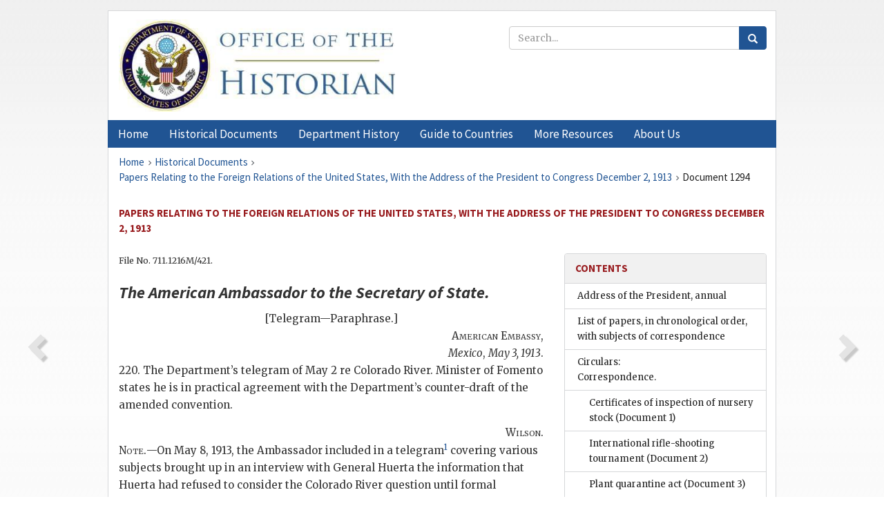

--- FILE ---
content_type: text/html;charset=utf-8
request_url: https://history.state.gov/historicaldocuments/frus1913/d1294
body_size: 19017
content:
<!DOCTYPE html>
<html data-template="pages:app-root" lang="en" data-app=""><head><meta name="viewport" content="width=device-width, initial-scale=1.0"><meta name="description" content="history.state.gov 3.0 shell"><link href="/resources/images/favicon.ico" rel="shortcut icon"><script src="">(function(w,d,s,l,i){w[l]=w[l]||[];w[l].push({'gtm.start':
        new Date().getTime(),event:'gtm.js'});var f=d.getElementsByTagName(s)[0],
        j=d.createElement(s),dl=l!='dataLayer'?'&l='+l:'';j.async=true;j.src=
        'https://www.googletagmanager.com/gtm.js?id='+i+dl;f.parentNode.insertBefore(j,f);
        })(window,document,'script','dataLayer','GTM-WBD65RCC');</script><link href="/resources/css/all.css" rel="stylesheet" type="text/css"><title>Historical Documents - Office of the Historian</title></head><body id="body">
        <!-- Google Tag Manager (noscript) -->
        <noscript><iframe src="https://www.googletagmanager.com/ns.html?id=GTM-WBD65RCC" height="0" width="0" style="display:none;visibility:hidden"></iframe></noscript>
        <!-- End Google Tag Manager (noscript) -->
        <header class="hsg-header">
            <section class="hsg-grid hsg-header-inner">
                <div class="container hsg-header-content">
                    <div class="row">
                        <div class="col-sm-7">
                            <a href="/">
                                <img src="/resources/images/Office-of-the-Historian-logo_500x168.jpg" class="img-responsive" width="400" alt="Office of the Historian">
                            </a>
                        </div>
                        <div class="col-sm-5">
                            
                                <div class="banner__search">
                                    <div class="searchbox">
                                        <form action="/search" method="get" class="main-form" id="navigationSearchForm">
                                            <p class="form-group">
                                                <!-- Search: -->
                                                <input type="text" size="15" name="q" placeholder="Search..." class="form-control" id="search-box">
                                                <button type="submit" class="hsg-link-button search-button btn">
                                                    <i class="hsg-search-button-icon"></i>
                                                </button>
                                            </p>
                                        </form>
                                    </div>
                                </div>
                            
                        </div>
                    </div>
                </div>
            </section>
        </header>

        <nav role="navigation" class="hsg-nav navbar navbar-default">
            <div class="container hsg-nav-content">
                <div class="navbar-header">
                    <button type="button" class="navbar-toggle collapsed" data-toggle="collapse" data-target="#navbar-collapse-1" aria-expanded="false">
                        <span class="sr-only">Menu</span>
                        <i class="fa fa-bars"></i>
                        <span class="toggle-text">Menu</span>
                    </button>
                    <!--<a data-template="config:app-title" class="navbar-brand" href="./index.html">App Title</a>-->
                </div>
                <div class="navbar-collapse collapse" id="navbar-collapse-1">
                    <ul class="nav navbar-nav">
                        <li class="dropdown">
                            <a href="/" shape="rect">
                                <span>Home</span>
                            </a>
                        </li>
                        <li class="dropdown">
                            <a href="/historicaldocuments" class="dropdown-toggle" data-toggle="dropdown" role="button" aria-haspopup="true" aria-expanded="false">
                                <span>Historical Documents</span>
                            </a>
                            <ul class="dropdown-menu">
                                <li>
                                    <a href="/historicaldocuments">
                                        <em>Foreign Relations of the United States</em>
                                    </a>
                                </li>
                                <li>
                                    <a href="/historicaldocuments/about-frus">About the
                                            <em>Foreign Relations</em> Series</a>
                                </li>
                                <li>
                                    <a href="/historicaldocuments/status-of-the-series">Status
                                        of the <em>Foreign Relations</em> Series</a>
                                </li>
                                <li>
                                    <a href="/historicaldocuments/frus-history">History of the
                                            <em>Foreign Relations</em> Series</a>
                                </li>
                                <li>
                                    <a href="/historicaldocuments/ebooks">Ebooks Initiative</a>
                                </li>
                                <li>
                                    <a href="/historicaldocuments/quarterly-releases">Quarterly
                                        Releases</a>
                                </li>
                            </ul>
                        </li>
                        <li id="index_nav" class="dropdown">
                            <a href="/departmenthistory" class="dropdown-toggle" data-toggle="dropdown" role="button" aria-haspopup="true" aria-expanded="false">
                                <span>Department History</span>
                            </a>
                            <ul class="dropdown-menu">
                                <li>
                                    <a href="/departmenthistory">Overview</a>
                                </li>
                                <!--
                                <li>
                                    <a href="$app/departmenthistory/timeline">Administrative
                                        Timeline</a>
                                </li>
                                -->
                                <li>
                                    <a href="/departmenthistory/people/secretaries">Biographies
                                        of the Secretaries of State</a>
                                </li>
                                <li>
                                    <a href="/departmenthistory/people/principals-chiefs">Principal Officers and Chiefs of Mission</a>
                                </li>
                                <li>
                                    <a href="/departmenthistory/travels/secretary">Travels of
                                        the Secretary of State</a>
                                </li>
                                <li>
                                    <a href="/departmenthistory/travels/president">Travels of
                                        the President</a>
                                </li>
                                <li>
                                    <a href="/departmenthistory/visits">Visits by Foreign Heads
                                        of State</a>
                                </li>
                                <li>
                                    <a href="/departmenthistory/wwi">World War I and the
                                        Department</a>
                                </li>
                                <li>
                                    <a href="/departmenthistory/buildings">Buildings of the
                                        Department of State</a>
                                </li>
                                <li>
                                    <a href="/departmenthistory/diplomatic-couriers">U.S.
                                        Diplomatic Couriers</a>
                                </li>
                            </ul>
                        </li>
                        <li id="countries_nav" class="dropdown">
                            <a href="/countries" class="dropdown-toggle" data-toggle="dropdown" role="button" aria-haspopup="true" aria-expanded="false">
                                <span>Guide to Countries</span>
                            </a>
                            <ul class="dropdown-menu">
                                <li>
                                    <a href="/countries">Guide to Country Recognition and
                                        Relations</a>
                                </li>
                                <li>
                                    <a href="/countries/archives">World Wide Diplomatic Archives
                                        Index</a>
                                </li>
                            </ul>
                        </li>
                        <li id="resources_nav" class="dropdown">
                            <a href="" class="dropdown-toggle" data-toggle="dropdown" role="button" aria-haspopup="true" aria-expanded="false">
                                <span>More Resources</span>
                            </a>
                            <ul class="dropdown-menu">
                                <li>
                                    <a href="/tags">Browse Resources by Subject Tag</a>
                                </li>
                                <li>
                                    <a href="/conferences">Conferences</a>
                                </li>
                                <li>
                                    <a href="/about/contact-us">Contact Us</a>
                                </li>
                                <li>
                                    <a href="/developer">Developer Resources &amp; APIs</a>
                                </li>
                                <li>
                                    <a href="/education">Educational Resources</a>
                                </li>
                                <li>
                                    <a href="/about/faq">Frequently Asked Questions</a>
                                </li>
                                <li>
                                    <a href="/milestones">Key Milestones</a>
                                </li>
                                <li>
                                    <a href="/open">Open Government Initiative</a>
                                </li>
                                <li>
                                    <a href="/departmenthistory/short-history">A Short History
                                        of the Department</a>
                                </li>
                            </ul>
                        </li>
                        <li class="dropdown">
                            <a href="/about" shape="rect">
                                <span>About Us</span>
                            </a>
                        </li>
                    </ul>
                </div>
            </div>
        </nav>

        <div class="hsg-main">
            <section class="hsg-grid hsg-main-inner">
                <div class="container hsg-main-content">
                    <main id="content">
        <div>
            <div class="row">
                <nav class="hsg-breadcrumb hsg-breadcrumb--wrap" aria-label="breadcrumbs"><ol vocab="http://schema.org/" typeof="BreadcrumbList" class="hsg-breadcrumb__list"><li class="hsg-breadcrumb__list-item" property="itemListElement" typeof="ListItem"><a href="/" class="hsg-breadcrumb__link" property="item" typeof="WebPage"><span property="name">Home</span></a></li><li class="hsg-breadcrumb__list-item" property="itemListElement" typeof="ListItem"><a href="/historicaldocuments" class="hsg-breadcrumb__link" property="item" typeof="WebPage"><span property="name">Historical Documents</span></a></li><li class="hsg-breadcrumb__list-item" property="itemListElement" typeof="ListItem"><a href="/historicaldocuments/frus1913" class="hsg-breadcrumb__link" property="item" typeof="WebPage"><span property="name">Papers Relating to the Foreign Relations of the United States, With the Address of the President to Congress December 2, 1913</span></a></li><li class="hsg-breadcrumb__list-item" property="itemListElement" typeof="ListItem"><a href="/historicaldocuments/frus1913/d1294" class="hsg-breadcrumb__link" property="item" typeof="WebPage" aria-current="page"><span property="name">Document 1294</span></a></li></ol></nav>
            </div>
            <div class="row">
                <div class="hsg-navigation-wrapper">
                    <h2 class="hsg-navigation-title" id="navigation-title">Papers Relating to the Foreign Relations of the United
                    States, With the Address of the President to Congress December 2, 1913</h2>
                </div>
            </div>
            <div class="row">
                <a data-doc="frus1913.xml" data-root="1.7.4.84.38.52" data-current="1.7.4.84.38.56" class="page-nav nav-prev" data-template="pages:navigation-link" data-template-direction="previous" href="/historicaldocuments/frus1913/d1293">
                    <i class="glyphicon glyphicon-chevron-left"></i>
                </a>
                <a data-doc="frus1913.xml" data-root="1.7.4.84.40" data-current="1.7.4.84.38.56" class="page-nav nav-next" data-template="pages:navigation-link" data-template-direction="next" href="/historicaldocuments/frus1913/ch89">
                    <i class="glyphicon glyphicon-chevron-right"></i>
                </a>
                <div class="hsg-width-main">
                    <div id="content-inner">
                        <div id="content-container">
                            <div class="content"><style type="text/css">.document_center {
   display: block; text-align: center;
}

 .document_right {
   display: inline; float: right;
}

</style><div class="tei-div3" id="d1294">
                        <p class="tei-note2 inline">File No. 711.1216M/421.</p>
                        <h3 class="tei-head7">
                            <span class="tei-hi2 font-italic italic">The <span class="tei-gloss">American Ambassador</span> to
                                the <span class="tei-gloss">Secretary of State</span>.</span>
                        </h3>
                        <div class="tei-opener">
                            <span class="tei-seg document_center">[Telegram—Paraphrase.]</span>
                        </div>
                        <div class="tei-opener">
                            <div class="tei-dateline">
                                <span class="tei-placeName">
                                    <span class="tei-hi3 font-smallcaps smallcaps">American Embassy</span>, <br class="tei-lb">
                                    <span class="tei-hi2 font-italic italic">Mexico</span></span>, <span class="tei-date">
                                    <span class="tei-hi2 font-italic italic">May 3, 1913</span></span>.</div>
                        </div>
                        <p class="tei-p3">220. The Department’s telegram of May 2 re Colorado River. Minister of
                            Fomento states he is in practical agreement with the Department’s
                            counter-draft of the amended convention.</p>
                        <div class="tei-closer">
                            <div class="tei-signed1">
                                <span class="tei-hi3 font-smallcaps smallcaps">Wilson</span>.</div>
                        </div>
                        <div class="tei-postscript">
                            <p class="tei-p3">
                                <span class="tei-hi3 font-smallcaps smallcaps">Note.</span>—On May 8, 1913, the Ambassador
                                included in a telegram<span id="fnref:1.7.4.84.38.56.20.2.4"><a href="#fn:1.7.4.84.38.56.20.2.4" class="note" rel="footnote">1</a></span> covering various
                                subjects brought up in an interview with General Huerta the
                                information that Huerta had refused to consider the Colorado River
                                question until formal recognition of his administration by the
                                United States. No further action appears to have been taken during
                                1913.</p>
                        </div>
                    </div><div class="footnotes"><ol><li class="footnote" id="fn:1.7.4.84.38.56.20.2.4" value="1"><span class="fn-content">This telegram is
                                    printed under Political Affairs.</span><a href="#fnref:1.7.4.84.38.56.20.2.4" class="fn-back">↩</a></li></ol></div></div>
                        </div>
                    </div>
                </div>
                <div class="hsg-width-sidebar"><aside class="hsg-aside--static">
                    
                    <div id="media-download"></div>

                    <div class="hsg-panel hsg-toc">
   <div class="hsg-panel-heading hsg-toc__header">
      <h4 class="hsg-sidebar-title">Contents</h4>
   </div>
   <nav aria-label="Side navigation">
      <ul class="hsg-toc__chapters">
         <li class="hsg-toc__chapters__item">
            <a data-template="toc:highlight-current" class="" href="/historicaldocuments/frus1913/address-of-the-president">Address of the President, annual</a>
         </li>
         <li class="hsg-toc__chapters__item">
            <a data-template="toc:highlight-current" class="" href="/historicaldocuments/frus1913/papers">List of papers, in chronological order, with subjects of correspondence</a>
         </li>
         <li class="hsg-toc__chapters__item js-accordion">
            <a data-template="toc:highlight-current" class="" href="/historicaldocuments/frus1913/comp1">Circulars: <br> Correspondence.</a>
            <ul class="hsg-toc__chapters__nested">
               <li class="hsg-toc__chapters__item">
                  <a data-template="toc:highlight-current" class="" href="/historicaldocuments/frus1913/ch1">Certificates of inspection of nursery stock<span> (Document 1)</span>
                  </a>
               </li>
               <li class="hsg-toc__chapters__item">
                  <a data-template="toc:highlight-current" class="" href="/historicaldocuments/frus1913/ch2">International rifle-shooting tournament<span> (Document 2)</span>
                  </a>
               </li>
               <li class="hsg-toc__chapters__item">
                  <a data-template="toc:highlight-current" class="" href="/historicaldocuments/frus1913/ch3">Plant quarantine act<span> (Document 3)</span>
                  </a>
               </li>
               <li class="hsg-toc__chapters__item">
                  <a data-template="toc:highlight-current" class="" href="/historicaldocuments/frus1913/ch4">Expatriation of naturalized citizens<span> (Document 4)</span>
                  </a>
               </li>
               <li class="hsg-toc__chapters__item">
                  <a data-template="toc:highlight-current" class="" href="/historicaldocuments/frus1913/ch5">Speech of Senator Elihu Root in the Senate, January 16, 1913, repudiating
                        sentiments attributed to him in relation to Latin America<span> (Documents 5–6)</span>
                  </a>
               </li>
               <li class="hsg-toc__chapters__item">
                  <a data-template="toc:highlight-current" class="" href="/historicaldocuments/frus1913/ch6">Declaration of policy with regard to Latin America<span> (Document 7)</span>
                  </a>
               </li>
               <li class="hsg-toc__chapters__item">
                  <a data-template="toc:highlight-current" class="" href="/historicaldocuments/frus1913/ch7">Peace plan of the President<span> (Documents 8–12)</span>
                  </a>
               </li>
               <li class="hsg-toc__chapters__item">
                  <a data-template="toc:highlight-current" class="" href="/historicaldocuments/frus1913/ch8">Prohibition of importation of aigrettes, egret plumes, etc<span> (Document 13)</span>
                  </a>
               </li>
               <li class="hsg-toc__chapters__item">
                  <a data-template="toc:highlight-current" class="" href="/historicaldocuments/frus1913/ch9">Invitation to the Panama-Pacific International Exposition to be held at
                        San Francsco in 1915<span> (Documents 14–15)</span>
                  </a>
               </li>
            </ul>
         </li>
         <li class="hsg-toc__chapters__item js-accordion">
            <a data-template="toc:highlight-current" class="" href="/historicaldocuments/frus1913/comp2">Argentina:</a>
            <ul class="hsg-toc__chapters__nested">
               <li class="hsg-toc__chapters__item">
                  <a data-template="toc:highlight-current" class="" href="/historicaldocuments/frus1913/ch10">Presentation of a statue of George Washington to Argentina by American
                        citizens resident there
                    <span> (Documents 16–21)</span>
                  </a>
               </li>
            </ul>
         </li>
         <li class="hsg-toc__chapters__item js-accordion">
            <a data-template="toc:highlight-current" class="" href="/historicaldocuments/frus1913/comp3">Austria-Hungary:</a>
            <ul class="hsg-toc__chapters__nested">
               <li class="hsg-toc__chapters__item">
                  <a data-template="toc:highlight-current" class="" href="/historicaldocuments/frus1913/ch11">Naturalization convention of 1871 violated by the arrest and imprisonment
                        in Austria-Hungary of naturalized American citizens on the charge of evasion
                        of military service<span> (Documents 22–25)</span>
                  </a>
               </li>
            </ul>
         </li>
         <li class="hsg-toc__chapters__item js-accordion">
            <a data-template="toc:highlight-current" class="" href="/historicaldocuments/frus1913/comp4">Brazil:</a>
            <ul class="hsg-toc__chapters__nested">
               <li class="hsg-toc__chapters__item">
                  <a data-template="toc:highlight-current" class="" href="/historicaldocuments/frus1913/ch12">Message of the President, Marshal Hermes R. da Fonseca, to the
                        Congress<span> (Document 26)</span>
                  </a>
               </li>
               <li class="hsg-toc__chapters__item">
                  <a data-template="toc:highlight-current" class="" href="/historicaldocuments/frus1913/ch13">Extradition treaty of 1897 and protocols of 1898 and 1903 between the
                        United States and Brazil, terminated by Brazil, July
                        23, 1913<span> (Documents 27–32)</span>
                  </a>
               </li>
               <li class="hsg-toc__chapters__item">
                  <a data-template="toc:highlight-current" class="" href="/historicaldocuments/frus1913/ch14">Proposal by Brazil of a special agreement with the United States
                        regulating the prosecution of counterfeiters when not subject to
                        extradition<span> (Documents 33–34)</span>
                  </a>
               </li>
               <li class="hsg-toc__chapters__item">
                  <a data-template="toc:highlight-current" class="" href="/historicaldocuments/frus1913/ch15">Valorization of coffee<span> (Documents 35–58)</span>
                  </a>
               </li>
               <li class="hsg-toc__chapters__item">
                  <a data-template="toc:highlight-current" class="" href="/historicaldocuments/frus1913/ch16">Visit of the Minister for Foreign Affairs of Brazil, Doctor Lauro S.
                        Müller, to the United States
                    <span> (Documents 59–70)</span>
                  </a>
               </li>
            </ul>
         </li>
         <li class="hsg-toc__chapters__item js-accordion">
            <a data-template="toc:highlight-current" class="" href="/historicaldocuments/frus1913/comp5">Bulgaria:</a>
            <ul class="hsg-toc__chapters__nested">
               <li class="hsg-toc__chapters__item">
                  <a data-template="toc:highlight-current" class="" href="/historicaldocuments/frus1913/ch17">Judicial process issued in Bulgaria for service in the United
                        States<span> (Documents 71–72)</span>
                  </a>
               </li>
               <li class="hsg-toc__chapters__item">
                  <a data-template="toc:highlight-current" class="" href="/historicaldocuments/frus1913/ch18">Extraterritorial rights and most-favored-nation treatment of the United
                        States in Bulgaria<span> (Documents 73–75)</span>
                  </a>
               </li>
               <li class="hsg-toc__chapters__item">
                  <a data-template="toc:highlight-current" class="" href="/historicaldocuments/frus1913/ch19">War with Turkey.</a>
               </li>
               <li class="hsg-toc__chapters__item">
                  <a data-template="toc:highlight-current" class="" href="/historicaldocuments/frus1913/ch20">War between Bulgaria and Greece, Servia, Montenegro and Roumania<span> (Document 76)</span>
                  </a>
               </li>
            </ul>
         </li>
         <li class="hsg-toc__chapters__item js-accordion">
            <a data-template="toc:highlight-current" class="" href="/historicaldocuments/frus1913/comp6">China:</a>
            <ul class="hsg-toc__chapters__nested">
               <li class="hsg-toc__chapters__item">
                  <a data-template="toc:highlight-current" class="" href="/historicaldocuments/frus1913/ch21">Inaugural address of the President, Yuan Shih K’ai
                    <span> (Document 76a)</span>
                  </a>
               </li>
               <li class="hsg-toc__chapters__item">
                  <a data-template="toc:highlight-current" class="" href="/historicaldocuments/frus1913/ch22">Political affairs: organization of the National Assembly; recognition of
                        the Republic of China by the United States and other powers; inauguration of
                        President Yuan Shih K’ai; uprising in southern provinces suppressed;
                        expulsion by presidential decree of Nationalist members of the Assembly;
                        formation by the President of a Political Council
                    <span> (Documents 77–137)</span>
                  </a>
               </li>
               <li class="hsg-toc__chapters__item">
                  <a data-template="toc:highlight-current" class="" href="/historicaldocuments/frus1913/ch23">Loan negotiations: withdrawal of the United
                        States group of bankers from the sextuple consortium; conclusion of a
                        reorganization-loan agreement between China and the quintuple group;
                        currency-reform and Manchurian-industrial loan; student loans; miscellaneous
                        loans<span> (Documents 138–202)</span>
                  </a>
               </li>
               <li class="hsg-toc__chapters__item">
                  <a data-template="toc:highlight-current" class="" href="/historicaldocuments/frus1913/ch24">Currency-Reform and Manchurian-Industrial loan
                    <span> (Documents 203–206)</span>
                  </a>
               </li>
               <li class="hsg-toc__chapters__item">
                  <a data-template="toc:highlight-current" class="" href="/historicaldocuments/frus1913/ch25">Chinohua College loans<span> (Documents 207–210)</span>
                  </a>
               </li>
               <li class="hsg-toc__chapters__item">
                  <a data-template="toc:highlight-current" class="" href="/historicaldocuments/frus1913/ch26">Carnegie Student loan</a>
               </li>
               <li class="hsg-toc__chapters__item">
                  <a data-template="toc:highlight-current" class="" href="/historicaldocuments/frus1913/ch27">Miscellaneous loans</a>
               </li>
               <li class="hsg-toc__chapters__item">
                  <a data-template="toc:highlight-current" class="" href="/historicaldocuments/frus1913/ch28">Indemnity payments
                    <span> (Document 211)</span>
                  </a>
               </li>
               <li class="hsg-toc__chapters__item">
                  <a data-template="toc:highlight-current" class="" href="/historicaldocuments/frus1913/ch29">Claims of American citizens against China
                    <span> (Documents 212–224)</span>
                  </a>
               </li>
               <li class="hsg-toc__chapters__item">
                  <a data-template="toc:highlight-current" class="" href="/historicaldocuments/frus1913/ch30">Second International Opium Conference; report of the American
                            delegates
                    <span> (Documents 225–230)</span>
                  </a>
               </li>
            </ul>
         </li>
         <li class="hsg-toc__chapters__item js-accordion">
            <a data-template="toc:highlight-current" class="" href="/historicaldocuments/frus1913/comp7">Colombia:</a>
            <ul class="hsg-toc__chapters__nested">
               <li class="hsg-toc__chapters__item">
                  <a data-template="toc:highlight-current" class="" href="/historicaldocuments/frus1913/ch31">Relations of the United States with Colombia
                    <span> (Documents 231–248)</span>
                  </a>
               </li>
            </ul>
         </li>
         <li class="hsg-toc__chapters__item js-accordion">
            <a data-template="toc:highlight-current" class="" href="/historicaldocuments/frus1913/comp8">Costa Rica:</a>
            <ul class="hsg-toc__chapters__nested">
               <li class="hsg-toc__chapters__item">
                  <a data-template="toc:highlight-current" class="" href="/historicaldocuments/frus1913/ch32">Extradition and deportation from Costa Rica to the United States as an act
                        of comity<span> (Documents 249–255)</span>
                  </a>
               </li>
            </ul>
         </li>
         <li class="hsg-toc__chapters__item js-accordion">
            <a data-template="toc:highlight-current" class="" href="/historicaldocuments/frus1913/comp9">Cuba:</a>
            <ul class="hsg-toc__chapters__nested">
               <li class="hsg-toc__chapters__item">
                  <a data-template="toc:highlight-current" class="" href="/historicaldocuments/frus1913/ch33">Inauguration of President Menocal; participation in the ceremonies of a
                        Special Mission representing the President of the United States<span> (Documents 256–262)</span>
                  </a>
               </li>
               <li class="hsg-toc__chapters__item">
                  <a data-template="toc:highlight-current" class="" href="/historicaldocuments/frus1913/ch34">Proposal of France, Germany, and Great Britain to arbitrate with Cuba
                        certain insurrectionary claims of their nationals arising prior to 1898
                    <span> (Documents 263–273)</span>
                  </a>
               </li>
               <li class="hsg-toc__chapters__item">
                  <a data-template="toc:highlight-current" class="" href="/historicaldocuments/frus1913/ch35">Naval station at Guantánamo
                    <span> (Documents 274–277)</span>
                  </a>
               </li>
               <li class="hsg-toc__chapters__item">
                  <a data-template="toc:highlight-current" class="" href="/historicaldocuments/frus1913/ch36">Cuban amnesty bill; attitude of the United States<span> (Documents 278–305)</span>
                  </a>
               </li>
               <li class="hsg-toc__chapters__item">
                  <a data-template="toc:highlight-current" class="" href="/historicaldocuments/frus1913/ch37">Zapata Swamp concession
                    <span> (Documents 306–310)</span>
                  </a>
               </li>
               <li class="hsg-toc__chapters__item">
                  <a data-template="toc:highlight-current" class="" href="/historicaldocuments/frus1913/ch38">Concession for the construction of a bridge across the entrance to the
                        port of Habana; attitude of the United States<span> (Documents 311–331)</span>
                  </a>
               </li>
               <li class="hsg-toc__chapters__item">
                  <a data-template="toc:highlight-current" class="" href="/historicaldocuments/frus1913/ch39">Caibarien-Nuevitas railroad project; attitude of the United States<span> (Documents 332–365)</span>
                  </a>
               </li>
               <li class="hsg-toc__chapters__item">
                  <a data-template="toc:highlight-current" class="" href="/historicaldocuments/frus1913/ch40">Scurrilous and libelous newspaper attacks on the American Minister and the
                        Secretary of Legation at Habana; immunity of congressmen from prosecution
                        for crime; attitude of the United States<span> (Documents 366–380)</span>
                  </a>
               </li>
               <li class="hsg-toc__chapters__item">
                  <a data-template="toc:highlight-current" class="" href="/historicaldocuments/frus1913/ch41">Participation of a Cuban delegation in the dedication of the National
                        Maine Monument in New York City<span> (Documents 381–385)</span>
                  </a>
               </li>
            </ul>
         </li>
         <li class="hsg-toc__chapters__item js-accordion">
            <a data-template="toc:highlight-current" class="" href="/historicaldocuments/frus1913/comp10">Dominican Republic:</a>
            <ul class="hsg-toc__chapters__nested">
               <li class="hsg-toc__chapters__item">
                  <a data-template="toc:highlight-current" class="" href="/historicaldocuments/frus1913/ch42">Message of the President, Archbishop Adolfo A. Nouel<span> (Document 386)</span>
                  </a>
               </li>
               <li class="hsg-toc__chapters__item">
                  <a data-template="toc:highlight-current" class="" href="/historicaldocuments/frus1913/ch43">Political affairs: resignation of President Nouel; election and
                        inauguration of President Bordas; revolution; measures in regard thereto
                        taken by the United States; observation of Dominican elections by United
                        States officials
                    <span> (Documents 387–472)</span>
                  </a>
               </li>
               <li class="hsg-toc__chapters__item">
                  <a data-template="toc:highlight-current" class="" href="/historicaldocuments/frus1913/ch44">Financial affairs: conclusion of a loan contract between the Dominican
                        Republic and the National City Bank of New York, with the approval of the
                        United States<span> (Documents 473–497)</span>
                  </a>
               </li>
               <li class="hsg-toc__chapters__item">
                  <a data-template="toc:highlight-current" class="" href="/historicaldocuments/frus1913/ch45">Arbitration of the boundary dispute between the Dominican Republic and
                        Haiti; good offices of the United States
                    <span> (Documents 498–503)</span>
                  </a>
               </li>
               <li class="hsg-toc__chapters__item">
                  <a data-template="toc:highlight-current" class="" href="/historicaldocuments/frus1913/ch46">The American Minister as an arbitrator of a French claim<span> (Documents 504–505)</span>
                  </a>
               </li>
            </ul>
         </li>
         <li class="hsg-toc__chapters__item js-accordion">
            <a data-template="toc:highlight-current" class="" href="/historicaldocuments/frus1913/comp11">Ecuador:</a>
            <ul class="hsg-toc__chapters__nested">
               <li class="hsg-toc__chapters__item">
                  <a data-template="toc:highlight-current" class="" href="/historicaldocuments/frus1913/ch47">Recognition of President Plaza by the United States<span> (Document 506)</span>
                  </a>
               </li>
               <li class="hsg-toc__chapters__item">
                  <a data-template="toc:highlight-current" class="" href="/historicaldocuments/frus1913/ch48">Message of the President, General Leónidas Plaza Gutiérrez, to the
                        Congress<span> (Document 507)</span>
                  </a>
               </li>
               <li class="hsg-toc__chapters__item">
                  <a data-template="toc:highlight-current" class="" href="/historicaldocuments/frus1913/ch49">Revolution at Esmeraldas; attitude of the United States<span> (Documents 508–512)</span>
                  </a>
               </li>
               <li class="hsg-toc__chapters__item">
                  <a data-template="toc:highlight-current" class="" href="/historicaldocuments/frus1913/ch50">Claims of the Guayaquil &amp; Quito Railway Co. v.
                        Ecuador; arbitration proceedings
                    <span> (Documents 513–548)</span>
                  </a>
               </li>
               <li class="hsg-toc__chapters__item">
                  <a data-template="toc:highlight-current" class="" href="/historicaldocuments/frus1913/ch51">Sanitation of Guayaquil; discrimination against American bidders; award of
                        contract to a London company
                    <span> (Documents 549–568)</span>
                  </a>
               </li>
               <li class="hsg-toc__chapters__item">
                  <a data-template="toc:highlight-current" class="" href="/historicaldocuments/frus1913/ch52">Slavery of Indians in the Province of Oriente<span> (Documents 569–575)</span>
                  </a>
               </li>
            </ul>
         </li>
         <li class="hsg-toc__chapters__item js-accordion">
            <a data-template="toc:highlight-current" class="" href="/historicaldocuments/frus1913/comp12">France:</a>
            <ul class="hsg-toc__chapters__nested">
               <li class="hsg-toc__chapters__item">
                  <a data-template="toc:highlight-current" class="" href="/historicaldocuments/frus1913/ch53">Arbitration Agreement between the United States and France, extending the
                        duration of the Convention of February 10, 1908; text
                    <span> (Document 576)</span>
                  </a>
               </li>
               <li class="hsg-toc__chapters__item">
                  <a data-template="toc:highlight-current" class="" href="/historicaldocuments/frus1913/ch54">Reestablishment of relations between France and Venezuela; text of
                        protocol relating thereto; good offices of the United States
                    <span> (Documents 577–596)</span>
                  </a>
               </li>
            </ul>
         </li>
         <li class="hsg-toc__chapters__item js-accordion">
            <a data-template="toc:highlight-current" class="" href="/historicaldocuments/frus1913/comp13">Great Britain:</a>
            <ul class="hsg-toc__chapters__nested">
               <li class="hsg-toc__chapters__item">
                  <a data-template="toc:highlight-current" class="" href="/historicaldocuments/frus1913/ch55">Panama Canal tolls: exemption of vessels in the coastwise trade of the
                        United States from payment of tolls<span> (Documents 597–598)</span>
                  </a>
               </li>
               <li class="hsg-toc__chapters__item">
                  <a data-template="toc:highlight-current" class="" href="/historicaldocuments/frus1913/ch56">Extradition Arrangement, effected by exchange of notes, between the United
                        States and Great Britain, providing for extradition between the Philippine
                        Islands or Guam and British North Borneo<span> (Documents 599–600)</span>
                  </a>
               </li>
            </ul>
         </li>
         <li class="hsg-toc__chapters__item js-accordion">
            <a data-template="toc:highlight-current" class="" href="/historicaldocuments/frus1913/comp14">Greece:</a>
            <ul class="hsg-toc__chapters__nested">
               <li class="hsg-toc__chapters__item">
                  <a data-template="toc:highlight-current" class="" href="/historicaldocuments/frus1913/ch57">War with Turkey.</a>
               </li>
               <li class="hsg-toc__chapters__item">
                  <a data-template="toc:highlight-current" class="" href="/historicaldocuments/frus1913/ch58">War with Bulgaria.</a>
               </li>
               <li class="hsg-toc__chapters__item">
                  <a data-template="toc:highlight-current" class="" href="/historicaldocuments/frus1913/ch59">Assassination of King George I; accession to the throne of King
                        Constantine<span> (Documents 601–615)</span>
                  </a>
               </li>
            </ul>
         </li>
         <li class="hsg-toc__chapters__item js-accordion">
            <a data-template="toc:highlight-current" class="" href="/historicaldocuments/frus1913/comp15">Guatemala:</a>
            <ul class="hsg-toc__chapters__nested">
               <li class="hsg-toc__chapters__item">
                  <a data-template="toc:highlight-current" class="" href="/historicaldocuments/frus1913/ch60">Message of the President, Manuel Estrada Cabrera, to the National
                        Legislative Assembly<span> (Document 616)</span>
                  </a>
               </li>
               <li class="hsg-toc__chapters__item">
                  <a data-template="toc:highlight-current" class="" href="/historicaldocuments/frus1913/ch61">Financial affairs: restitution of the coffee revenues to British
                        bondholders; good offices of the United States
                    <span> (Documents 617–641)</span>
                  </a>
               </li>
            </ul>
         </li>
         <li class="hsg-toc__chapters__item js-accordion">
            <a data-template="toc:highlight-current" class="" href="/historicaldocuments/frus1913/comp16">Haiti:</a>
            <ul class="hsg-toc__chapters__nested">
               <li class="hsg-toc__chapters__item">
                  <a data-template="toc:highlight-current" class="" href="/historicaldocuments/frus1913/ch62">Death of President Tancrède Auguste; election and inauguration of
                        President Michel Oreste<span> (Documents 642–651)</span>
                  </a>
               </li>
               <li class="hsg-toc__chapters__item">
                  <a data-template="toc:highlight-current" class="" href="/historicaldocuments/frus1913/ch63">Abrogation of the right of Syrians to trade in Haiti; rights of American
                        citizens of Syrian birth
                    <span> (Documents 652–674)</span>
                  </a>
               </li>
            </ul>
         </li>
         <li class="hsg-toc__chapters__item js-accordion">
            <a data-template="toc:highlight-current" class="" href="/historicaldocuments/frus1913/comp17">Honduras:</a>
            <ul class="hsg-toc__chapters__nested">
               <li class="hsg-toc__chapters__item">
                  <a data-template="toc:highlight-current" class="" href="/historicaldocuments/frus1913/ch64">Message of the President, Manuel Bonilla, to the Congress<span> (Document 675)</span>
                  </a>
               </li>
               <li class="hsg-toc__chapters__item">
                  <a data-template="toc:highlight-current" class="" href="/historicaldocuments/frus1913/ch65">Death of President Bonilla; assumption of the Presidency by Vice President
                        Francisco Bertrand<span> (Documents 676–684)</span>
                  </a>
               </li>
               <li class="hsg-toc__chapters__item">
                  <a data-template="toc:highlight-current" class="" href="/historicaldocuments/frus1913/ch66">Recovery by Honduras of the National Railroad of Honduras and the wharf at
                        Puerto Cortés from the lessee, an American citizen; attitude of the United
                        States<span> (Documents 685–699)</span>
                  </a>
               </li>
            </ul>
         </li>
         <li class="hsg-toc__chapters__item js-accordion">
            <a data-template="toc:highlight-current" class="" href="/historicaldocuments/frus1913/comp18">Italy:</a>
            <ul class="hsg-toc__chapters__nested">
               <li class="hsg-toc__chapters__item">
                  <a data-template="toc:highlight-current" class="" href="/historicaldocuments/frus1913/ch67">Sovereignty of Italy over Libya; attitude of the United States in regard
                        to recognition thereof; relinquishment of extraterritorial rights
                    <span> (Documents 700–705)</span>
                  </a>
               </li>
               <li class="hsg-toc__chapters__item">
                  <a data-template="toc:highlight-current" class="" href="/historicaldocuments/frus1913/ch68">Treaty between the United States and Italy amending Article 3 of the
                        Treaty of Commerce and Navigation of February 26, 1871; text<span> (Document 706)</span>
                  </a>
               </li>
               <li class="hsg-toc__chapters__item">
                  <a data-template="toc:highlight-current" class="" href="/historicaldocuments/frus1913/ch69">Payment by the United States to Italy of an indemnity for the lynching of
                        Angelo Albano, an Italian subject<span> (Documents 707–718)</span>
                  </a>
               </li>
            </ul>
         </li>
         <li class="hsg-toc__chapters__item js-accordion">
            <a data-template="toc:highlight-current" class="" href="/historicaldocuments/frus1913/comp19">Japan:</a>
            <ul class="hsg-toc__chapters__nested">
               <li class="hsg-toc__chapters__item">
                  <a data-template="toc:highlight-current" class="" href="/historicaldocuments/frus1913/ch70">Protest of Japan against the land laws of the State of California<span> (Documents 719–731)</span>
                  </a>
               </li>
            </ul>
         </li>
         <li class="hsg-toc__chapters__item js-accordion">
            <a data-template="toc:highlight-current" class="" href="/historicaldocuments/frus1913/comp20">Liberia:</a>
            <ul class="hsg-toc__chapters__nested">
               <li class="hsg-toc__chapters__item">
                  <a data-template="toc:highlight-current" class="" href="/historicaldocuments/frus1913/ch71">Message of the President, Daniel E. Howard, to the Legislature<span> (Document 732)</span>
                  </a>
               </li>
               <li class="hsg-toc__chapters__item">
                  <a data-template="toc:highlight-current" class="" href="/historicaldocuments/frus1913/ch72">Good offices of the United States in composing difficulties with the
                        German Government<span> (Documents 733–745)</span>
                  </a>
               </li>
               <li class="hsg-toc__chapters__item">
                  <a data-template="toc:highlight-current" class="" href="/historicaldocuments/frus1913/ch73">Claims of German merchants against Liberia; formation of a claims
                        commission; good offices of the United States<span> (Documents 746–762)</span>
                  </a>
               </li>
               <li class="hsg-toc__chapters__item">
                  <a data-template="toc:highlight-current" class="" href="/historicaldocuments/frus1913/ch74">Uprisings of natives on the Sierra Leone frontier<span> (Documents 763–766)</span>
                  </a>
               </li>
               <li class="hsg-toc__chapters__item">
                  <a data-template="toc:highlight-current" class="" href="/historicaldocuments/frus1913/ch75">Transfer of the Donovan Trust Fund to the Liberian Government by the
                        American Colonization Society
                    <span> (Documents 767–773)</span>
                  </a>
               </li>
            </ul>
         </li>
         <li class="hsg-toc__chapters__item js-accordion">
            <a data-template="toc:highlight-current" class="hsg-current" href="/historicaldocuments/frus1913/comp21">Mexico:</a>
            <ul class="hsg-toc__chapters__nested">
               <li class="hsg-toc__chapters__item">
                  <a data-template="toc:highlight-current" class="" href="/historicaldocuments/frus1913/ch76">Messages of the de facto Provisional President, Victoriano Huerta, to
                        Congress, April 1 and September 16, 1913<span> (Documents 774–775)</span>
                  </a>
               </li>
               <li class="hsg-toc__chapters__item">
                  <a data-template="toc:highlight-current" class="" href="/historicaldocuments/frus1913/ch77">Political affairs: assassination of President Madero and Vice President
                        Pino Suárez; seizure of the executive power by General Huerta, cooperating
                        with General Felix Díaz; dictatorship of Huerta; imprisonment of opposition
                        deputies and nullification of presidential elections; suppression of Díaz;
                        uprising of Constitutionalists under Venustiano Carranza; measures taken by
                        the United States on the border and in Mexican waters; measures taken by the
                        Diplomatic Corps to protect the lives of foreigners
                    <span> (Documents 776–1115)</span>
                  </a>
               </li>
               <li class="hsg-toc__chapters__item">
                  <a data-template="toc:highlight-current" class="" href="/historicaldocuments/frus1913/ch78">Violations of neutrality: prohibition of shipment of arms and munitions of
                        war into Mexico from the United States, and exceptions thereto<span> (Documents 1116–1131)</span>
                  </a>
               </li>
               <li class="hsg-toc__chapters__item">
                  <a data-template="toc:highlight-current" class="" href="/historicaldocuments/frus1913/ch79">Protection of American life and property in Mexico
                    <span> (Documents 1132–1143)</span>
                  </a>
               </li>
               <li class="hsg-toc__chapters__item js-accordion">
                  <a data-template="toc:highlight-current" class="" href="/historicaldocuments/frus1913/ch80">Protection by the United States of Spanish, French, German, Chinese, and
                        Japanese subjects in Mexico</a>
                  <ul class="hsg-toc__chapters__nested">
                     <li class="hsg-toc__chapters__item">
                        <a data-template="toc:highlight-current" class="" href="/historicaldocuments/frus1913/ch80subch1">General Policy<span> (Documents 1144–1153)</span>
                        </a>
                     </li>
                  </ul>
               </li>
               <li class="hsg-toc__chapters__item js-accordion">
                  <a data-template="toc:highlight-current" class="" href="/historicaldocuments/frus1913/ch81">Protection of Spanish Subjects</a>
                  <ul class="hsg-toc__chapters__nested">
                     <li class="hsg-toc__chapters__item">
                        <a data-template="toc:highlight-current" class="" href="/historicaldocuments/frus1913/ch81subch2">Spaniards in Northern Mexico<span> (Documents 1154–1156)</span>
                        </a>
                     </li>
                     <li class="hsg-toc__chapters__item">
                        <a data-template="toc:highlight-current" class="" href="/historicaldocuments/frus1913/ch81subch3">Spanish Colony in Chihuahua<span> (Documents 1157–1179)</span>
                        </a>
                     </li>
                     <li class="hsg-toc__chapters__item">
                        <a data-template="toc:highlight-current" class="" href="/historicaldocuments/frus1913/ch81subch4">The Chihuahua Newspaper “El Nuevo Mundo.”</a>
                     </li>
                     <li class="hsg-toc__chapters__item">
                        <a data-template="toc:highlight-current" class="" href="/historicaldocuments/frus1913/ch81subch5">Certain Spaniards at Ciudad Porfirio Diaz.</a>
                     </li>
                     <li class="hsg-toc__chapters__item">
                        <a data-template="toc:highlight-current" class="" href="/historicaldocuments/frus1913/ch81subch6">Case of Miguel Diego at Las Vacas.</a>
                     </li>
                     <li class="hsg-toc__chapters__item">
                        <a data-template="toc:highlight-current" class="" href="/historicaldocuments/frus1913/ch81subch7">Certain Spaniards at Ciudad Juárez.</a>
                     </li>
                     <li class="hsg-toc__chapters__item">
                        <a data-template="toc:highlight-current" class="" href="/historicaldocuments/frus1913/ch81subch8">Certain Spaniards at Matamoros.</a>
                     </li>
                  </ul>
               </li>
               <li class="hsg-toc__chapters__item">
                  <a data-template="toc:highlight-current" class="" href="/historicaldocuments/frus1913/ch82">Protection of French Citizens<span> (Documents 1180–1181)</span>
                  </a>
               </li>
               <li class="hsg-toc__chapters__item js-accordion">
                  <a data-template="toc:highlight-current" class="" href="/historicaldocuments/frus1913/ch83">Protection of German Subjects</a>
                  <ul class="hsg-toc__chapters__nested">
                     <li class="hsg-toc__chapters__item">
                        <a data-template="toc:highlight-current" class="" href="/historicaldocuments/frus1913/ch83subch9">Case of Sol Harburger.</a>
                     </li>
                  </ul>
               </li>
               <li class="hsg-toc__chapters__item">
                  <a data-template="toc:highlight-current" class="" href="/historicaldocuments/frus1913/ch84">Protection of Japanese Subjects<span> (Documents 1182–1185)</span>
                  </a>
               </li>
               <li class="hsg-toc__chapters__item">
                  <a data-template="toc:highlight-current" class="" href="/historicaldocuments/frus1913/ch85">Protection of Chinese Subjects<span> (Documents 1186–1203)</span>
                  </a>
               </li>
               <li class="hsg-toc__chapters__item">
                  <a data-template="toc:highlight-current" class="" href="/historicaldocuments/frus1913/ch86">Claims of American citizens against Mexico for damages arising from
                        revolutionary disturbances
                    <span> (Documents 1204–1237)</span>
                  </a>
               </li>
               <li class="hsg-toc__chapters__item">
                  <a data-template="toc:highlight-current" class="" href="/historicaldocuments/frus1913/ch87">Chamizal controversy
                    <span> (Documents 1238–1273)</span>
                  </a>
               </li>
               <li class="hsg-toc__chapters__item">
                  <a data-template="toc:highlight-current" class="hsg-current" href="/historicaldocuments/frus1913/ch88">Construction and maintenance of protective works on the Colorado River and
                        negotiations with the Government of Mexico concerning the equitable
                        distribution of the waters of that river
                    <span> (Documents 1274–1294)</span>
                  </a>
               </li>
               <li class="hsg-toc__chapters__item">
                  <a data-template="toc:highlight-current" class="" href="/historicaldocuments/frus1913/ch89">Settlement of the controversy of the Tlahualilo Company with the
                        Government of Mexico<span> (Documents 1295–1299)</span>
                  </a>
               </li>
            </ul>
         </li>
         <li class="hsg-toc__chapters__item js-accordion">
            <a data-template="toc:highlight-current" class="" href="/historicaldocuments/frus1913/comp22">Morocco:</a>
            <ul class="hsg-toc__chapters__nested">
               <li class="hsg-toc__chapters__item">
                  <a data-template="toc:highlight-current" class="" href="/historicaldocuments/frus1913/ch90">Responsibility of the Moroccan Government for the safety of foreigners
                        traveling or sojourning in the Empire<span> (Documents 1300–1304)</span>
                  </a>
               </li>
            </ul>
         </li>
         <li class="hsg-toc__chapters__item js-accordion">
            <a data-template="toc:highlight-current" class="" href="/historicaldocuments/frus1913/comp23">Netherlands:</a>
            <ul class="hsg-toc__chapters__nested">
               <li class="hsg-toc__chapters__item">
                  <a data-template="toc:highlight-current" class="" href="/historicaldocuments/frus1913/ch91">Dedication of the Palace of Peace at The Hague<span> (Document 1305)</span>
                  </a>
               </li>
               <li class="hsg-toc__chapters__item">
                  <a data-template="toc:highlight-current" class="" href="/historicaldocuments/frus1913/ch92">Misuse of the American Flag for advertising purposes<span> (Documents 1306–1308)</span>
                  </a>
               </li>
            </ul>
         </li>
         <li class="hsg-toc__chapters__item js-accordion">
            <a data-template="toc:highlight-current" class="" href="/historicaldocuments/frus1913/comp24">Nicaragua:</a>
            <ul class="hsg-toc__chapters__nested">
               <li class="hsg-toc__chapters__item">
                  <a data-template="toc:highlight-current" class="" href="/historicaldocuments/frus1913/ch93">Message of the President, Adolfo Díaz, to the Congress<span> (Document 1309)</span>
                  </a>
               </li>
               <li class="hsg-toc__chapters__item">
                  <a data-template="toc:highlight-current" class="" href="/historicaldocuments/frus1913/ch94">Proposed interoceanic canal treaty between the United States and
                        Nicaragua, and protests of Salvador and Costa Rica in relation
                        thereto<span> (Documents 1310–1323)</span>
                  </a>
               </li>
               <li class="hsg-toc__chapters__item">
                  <a data-template="toc:highlight-current" class="" href="/historicaldocuments/frus1913/ch95">Financial affairs: conclusion of a loan contract
                        with American bankers; good offices of the United States<span> (Documents 1324–1372)</span>
                  </a>
               </li>
            </ul>
         </li>
         <li class="hsg-toc__chapters__item js-accordion">
            <a data-template="toc:highlight-current" class="" href="/historicaldocuments/frus1913/comp25">Panama:</a>
            <ul class="hsg-toc__chapters__nested">
               <li class="hsg-toc__chapters__item">
                  <a data-template="toc:highlight-current" class="" href="/historicaldocuments/frus1913/ch96">Declaration permitting consuls to take note of declarations of values of
                        exports made by shippers before customs officers
                    <span> (Documents 1373–1374)</span>
                  </a>
               </li>
               <li class="hsg-toc__chapters__item">
                  <a data-template="toc:highlight-current" class="" href="/historicaldocuments/frus1913/ch97">Assault on American citizens in Panama
                    <span> (Documents 1375–1390)</span>
                  </a>
               </li>
               <li class="hsg-toc__chapters__item">
                  <a data-template="toc:highlight-current" class="" href="/historicaldocuments/frus1913/ch98">Proposed railroad concession in Panama; attitude of the United States
                    <span> (Documents 1391–1412)</span>
                  </a>
               </li>
               <li class="hsg-toc__chapters__item">
                  <a data-template="toc:highlight-current" class="" href="/historicaldocuments/frus1913/ch99">Proposed railroad legislation in Panama; attitude of the United
                        States<span> (Documents 1413–1425)</span>
                  </a>
               </li>
               <li class="hsg-toc__chapters__item">
                  <a data-template="toc:highlight-current" class="" href="/historicaldocuments/frus1913/ch100">Status and protection in foreign countries of American citizens of Chinese
                        race<span> (Documents 1426–1427)</span>
                  </a>
               </li>
               <li class="hsg-toc__chapters__item">
                  <a data-template="toc:highlight-current" class="" href="/historicaldocuments/frus1913/ch101">Protection of Chinese interests in Panama; good offices of the American
                        Secretary of Legation<span> (Documents 1428–1481)</span>
                  </a>
               </li>
            </ul>
         </li>
         <li class="hsg-toc__chapters__item js-accordion">
            <a data-template="toc:highlight-current" class="" href="/historicaldocuments/frus1913/comp26">Peru:</a>
            <ul class="hsg-toc__chapters__nested">
               <li class="hsg-toc__chapters__item">
                  <a data-template="toc:highlight-current" class="" href="/historicaldocuments/frus1913/ch102">Message of the President, Guillermo E. Billinghurst, to the
                        Congress<span> (Document 1482)</span>
                  </a>
               </li>
               <li class="hsg-toc__chapters__item">
                  <a data-template="toc:highlight-current" class="" href="/historicaldocuments/frus1913/ch103">Arrest, imprisonment, and deportation of ex-President Augusto B. Leguia;
                        offer of asylum at the American Legation and courtesies extended to him by
                        the United States at Panama and New York; recognition by the Peruvian
                        Government of the right of a political refugee to seek and be accorded
                        asylum at the legation of a foreign country<span> (Documents 1483–1498)</span>
                  </a>
               </li>
               <li class="hsg-toc__chapters__item">
                  <a data-template="toc:highlight-current" class="" href="/historicaldocuments/frus1913/ch104">Boundary dispute between Peru and Ecuador; request of Peru for arbitration
                        thereof through the mediation of the United States, Argentina, and
                            Brazil
                    <span> (Documents 1499–1518)</span>
                  </a>
               </li>
               <li class="hsg-toc__chapters__item">
                  <a data-template="toc:highlight-current" class="" href="/historicaldocuments/frus1913/ch105">The Tacna-Arica dispute between Peru and Chile; various proposals for the
                        mediation of the United States, Argentina, and Brazil; refusal of Chile to
                        assent to the offer of the United States to protect Peruvian interests in
                        Chile<span> (Documents 1519–1610)</span>
                  </a>
               </li>
               <li class="hsg-toc__chapters__item js-accordion">
                  <a data-template="toc:highlight-current" class="" href="/historicaldocuments/frus1913/ch106">Slavery in the Putumayo region; joint investigation by the Governments of
                        the United States and Great Britain<span> (Documents 1611–1626)</span>
                  </a>
                  <ul class="hsg-toc__chapters__nested">
                     <li class="hsg-toc__chapters__item">
                        <a data-template="toc:highlight-current" class="" href="/historicaldocuments/frus1913/ch106subch10">Papers Accompanying the Foregoing Letter of Submittal.<span> (Documents 1613–1626)</span>
                        </a>
                     </li>
                  </ul>
               </li>
            </ul>
         </li>
         <li class="hsg-toc__chapters__item js-accordion">
            <a data-template="toc:highlight-current" class="" href="/historicaldocuments/frus1913/comp27">Portugal:</a>
            <ul class="hsg-toc__chapters__nested">
               <li class="hsg-toc__chapters__item">
                  <a data-template="toc:highlight-current" class="" href="/historicaldocuments/frus1913/ch107">American citizenship of Portuguese-born children of native or naturalized
                        American fathers; dual citizenship of American-born children of Portuguese
                        parents; their exemption from Portuguese military service under certain
                        conditions; interpretation of the Naturalization Treaty of 1908 between the
                        United States and Portugal, the 14th Amendment to the Constitution, and
                        Section 1993 of the Revised Statutes<span> (Documents 1627–1639)</span>
                  </a>
               </li>
            </ul>
         </li>
         <li class="hsg-toc__chapters__item js-accordion">
            <a data-template="toc:highlight-current" class="" href="/historicaldocuments/frus1913/comp28">Salvador:</a>
            <ul class="hsg-toc__chapters__nested">
               <li class="hsg-toc__chapters__item">
                  <a data-template="toc:highlight-current" class="" href="/historicaldocuments/frus1913/ch108">Assassination of the President of Salvador, Manuel E. Araújo, and
                        succession of Carlos Meléndez to the Presidency<span> (Documents 1640–1654)</span>
                  </a>
               </li>
            </ul>
         </li>
         <li class="hsg-toc__chapters__item js-accordion">
            <a data-template="toc:highlight-current" class="" href="/historicaldocuments/frus1913/comp29">Turkey:</a>
            <ul class="hsg-toc__chapters__nested">
               <li class="hsg-toc__chapters__item">
                  <a data-template="toc:highlight-current" class="" href="/historicaldocuments/frus1913/ch109">War between Turkey and Montenegro, Servia, Bulgaria, and Greece; treaty of
                        peace signed at London on May 30, 1913; treaty of peace between Turkey and
                        Bulgaria signed at Constantinople on September 29, 1913, and between Turkey
                        and Greece, at Athens, November 14, 1913
                    <span> (Documents 1655–1658)</span>
                  </a>
               </li>
               <li class="hsg-toc__chapters__item">
                  <a data-template="toc:highlight-current" class="" href="/historicaldocuments/frus1913/ch110">Sinking of the steamship Texas of the
                        Archipelago-American Line in Turkish waters by a Turkish battery or mine;
                        protest of the United States against refusal of the Turkish Government to
                        surrender the captain thereof to American consular jurisdiction<span> (Documents 1659–1696)</span>
                  </a>
               </li>
               <li class="hsg-toc__chapters__item">
                  <a data-template="toc:highlight-current" class="" href="/historicaldocuments/frus1913/ch111">Protest of the United States against requisitions of American property by
                        the Turkish Government for military purposes<span> (Documents 1697–1703)</span>
                  </a>
               </li>
            </ul>
         </li>
         <li class="hsg-toc__chapters__item js-accordion">
            <a data-template="toc:highlight-current" class="" href="/historicaldocuments/frus1913/comp30">Uruguay:</a>
            <ul class="hsg-toc__chapters__nested">
               <li class="hsg-toc__chapters__item">
                  <a data-template="toc:highlight-current" class="" href="/historicaldocuments/frus1913/ch112">Arbitration Convention of January 9, 1909, between the United States and
                        Uruguay: text<span> (Document 1704)</span>
                  </a>
               </li>
            </ul>
         </li>
         <li class="hsg-toc__chapters__item js-accordion">
            <a data-template="toc:highlight-current" class="" href="/historicaldocuments/frus1913/comp31">International congresses held in the United States:</a>
            <ul class="hsg-toc__chapters__nested">
               <li class="hsg-toc__chapters__item">
                  <a data-template="toc:highlight-current" class="" href="/historicaldocuments/frus1913/ch113">Third International Congress of Refrigeration</a>
               </li>
               <li class="hsg-toc__chapters__item">
                  <a data-template="toc:highlight-current" class="" href="/historicaldocuments/frus1913/ch114">Fourth International Congress on School Hygiene</a>
               </li>
            </ul>
         </li>
         <li class="hsg-toc__chapters__item js-accordion">
            <a data-template="toc:highlight-current" class="" href="/historicaldocuments/frus1913/comp32">International conventions; texts:</a>
            <ul class="hsg-toc__chapters__nested">
               <li class="hsg-toc__chapters__item">
                  <a data-template="toc:highlight-current" class="" href="/historicaldocuments/frus1913/ch115">Pecuniary Claims Convention between the United States and other Powers
                        (extending the duration of the Treaty for the Arbitration of Pecuniary
                        Claims signed at Mexico on January 30, 1902) signed at Rio de Janeiro,
                        August 13, 1906
                    <span> (Document 1705)</span>
                  </a>
               </li>
               <li class="hsg-toc__chapters__item">
                  <a data-template="toc:highlight-current" class="" href="/historicaldocuments/frus1913/ch116">Convention between the United States and other Powers establishing the
                        Status of Naturalized Citizens who again take up their residence in the
                        country of their origin; signed at Rio de Janeiro, August 13, 1906<span> (Document 1706)</span>
                  </a>
               </li>
               <li class="hsg-toc__chapters__item">
                  <a data-template="toc:highlight-current" class="" href="/historicaldocuments/frus1913/ch117">Convention between the United States and other Powers for the Unification
                        of Certain Rules of Law with respect to Assistance and Salvage at Sea;
                        signed at Brussels, September 23, 1910
                    <span> (Document 1707)</span>
                  </a>
               </li>
               <li class="hsg-toc__chapters__item">
                  <a data-template="toc:highlight-current" class="" href="/historicaldocuments/frus1913/ch118">Convention and Final Protocol between the United States and other Powers
                        for the Protection of Industrial Property (replacing the Paris Convention
                        and Final Protocol of March 20, 1883, the Protocol of Madrid of April 15,
                        1891, and the Additional Act signed at Brussels on December 14, 1900) signed
                        at Washington, June 2, 1911
                    <span> (Document 1708)</span>
                  </a>
               </li>
               <li class="hsg-toc__chapters__item">
                  <a data-template="toc:highlight-current" class="" href="/historicaldocuments/frus1913/ch119">Radiotelegraph Convention between the United States and other Powers;
                        Final Protocol; Service Regulations and Supplements thereto; signed at
                        London, July 5, 1912
                    <span> (Document 1709)</span>
                  </a>
               </li>
            </ul>
         </li>
         <li class="hsg-toc__chapters__item">
            <a data-template="toc:highlight-current" class="" href="/historicaldocuments/frus1913/index">Index</a>
         </li>
      </ul>
   </nav>
</div>

                    <div>
                        <div class="hsg-panel" id="person-panel" style="display: none">
                            <div class="hsg-panel-heading">
                                <h4 class="hsg-sidebar-title">Persons</h4>
                            </div>
                            <div class="hsg-list-group"></div>
                        </div>
                        <div class="hsg-panel" id="gloss-panel" style="display: none">
                            <div class="hsg-panel-heading">
                                <h4 class="hsg-sidebar-title">Abbreviations &amp; Terms</h4>
                            </div>
                            <div class="hsg-list-group"></div>
                        </div>
                    </div>
                </aside><aside id="sections" class="hsg-aside--section"><div class="hsg-panel"><div class="hsg-panel-heading"><h2 class="hsg-sidebar-title">Historical Documents</h2></div><ul class="hsg-list-group"><li class="hsg-list-group-item"><a href="/historicaldocuments/about-frus"><span property="name">About the <em>Foreign Relations</em> Series</span></a></li><li class="hsg-list-group-item"><a href="/historicaldocuments/status-of-the-series"><span property="name">Status of the <em>Foreign Relations</em> Series</span></a></li><li class="hsg-list-group-item"><a href="/historicaldocuments/frus-history"><span property="name">History of the <em>Foreign Relations</em> Series</span></a></li><li class="hsg-list-group-item"><a href="/historicaldocuments/ebooks"><span property="name"><em>Foreign Relations</em> Ebooks</span></a></li><li class="hsg-list-group-item"><a href="/historicaldocuments/other-electronic-resources"><span property="name">Other Electronic Resources</span></a></li><li class="hsg-list-group-item"><a href="/historicaldocuments/guide-to-sources-on-vietnam-1969-1975"><span property="name">Guide to Sources on Vietnam, 1969-1975</span></a></li><li class="hsg-list-group-item"><a href="/historicaldocuments/citing-frus"><span property="name">Citing the <em>Foreign Relations</em> series</span></a></li></ul></div></aside></div>
            </div>
        </div>
    </main>
                    <!--
                    <section class="" data-template="pages:unless-asides">
                        <button title="Cite this resource" class="hsg-cite__button">Cite this resource</button>
                    </section>
                    -->
                </div>
            </section>
        </div>

        <footer class="hsg-footer">
            <section class="hsg-grid hsg-footer-top">
                <div class="container">
                    <nav class="row">
                        <ul class="hsg-footer-list">
                            <h4>Learn more</h4>
                            <li>
                                <a href="/">Home</a>
                            </li>
                            <li>
                                <a href="/search">Search</a>
                            </li>
                            <li>
                                <a href="/about/faq">FAQ</a>
                            </li>
                        </ul>

                        <ul class="hsg-footer-list">
                            <h4>Topics</h4>
                            <li>
                                <a href="/historicaldocuments/">Historical Documents</a>
                            </li>
                            <li>
                                <a href="/departmenthistory/">Department History</a>
                            </li>
                            <li>
                                <a href="/countries/">Countries</a>
                            </li>
                        </ul>
                        <ul class="hsg-footer-list">
                            <h4>Contact</h4>
                            <li>
                                <a href="/about/">About Us</a>
                            </li>
                            <li>
                                <a href="/about/contact-us">Contact Us</a>
                            </li>
                        </ul>

                        <ul class="hsg-footer-list">
                            <h4>Policies</h4>
                            <li>
                                <a href="https://www.state.gov/section-508-accessibility-statement/">Accessibility Statement</a>
                            </li>
                            <li>
                                <a href="https://www.state.gov/privacy-policy/">Privacy Policy</a>
                            </li>
                            <li>
                                <a href="https://www.state.gov/external-link-policy-and-disclaimers/">External Link Policy</a>
                            </li>
                            <li>
                                <a href="https://www.state.gov/copyright-information/">Copyright
                                    Information</a>
                            </li>
                            <li>
                                <a href="/about/content-warning">Content Warning</a>
                            </li>
                        </ul>
                    </nav>
                </div>
            </section>

            <section class="hsg-grid hsg-footer-bottom">
                <div class="container">
                    <div class="row">
                        <address class="col-xs-12 col-sm-12 col-md-12">
                            <h4>Office of the Historian, Shared Knowledge Services, Bureau of Administration <br>
                                <a href="https://www.state.gov">United States Department of
                                State</a></h4>
                            <p>
                                <a href="mailto:history@state.gov">history@state.gov</a>
                            </p>
                            <p>Phone: <a href="tel:+1-202-955-0200">202-955-0200</a></p>
                        </address>
                    </div>
                </div>
            </section>
            
            <section class="hsg-grid hsg-footer-nether">
                <div class="container">
                    <div class="row">
                        <p><a href="mailto:history@state.gov?subject=Error%20on%20page%20%60%2Fexist%2Fapps%2Fhsg-shell%2Fhistoricaldocuments%2Ffrus1913%2Fd1294%60&amp;body=%0D%0A_________________________________________________________%0D%0APlease%20provide%20any%20additional%20information%20above%20this%20line%0D%0A%0D%0ARequested%20URL%3A%0D%0A%09https%3A%2F%2Fhistory.state.gov%2Fexist%2Fapps%2Fhsg-shell%2Fhistoricaldocuments%2Ffrus1913%2Fd1294%0D%0A%0D%0AParameters%3A%0D%0A%09publication-id%3A%20%20frus%0D%0A%09section-id%3A%20%20d1294%0D%0A%09requested-url%3A%20%20https%3A%2F%2Fhistory.state.gov%2Fhistoricaldocuments%2Ffrus1913%2Fd1294%0D%0A%09x-method%3A%20%20get%0D%0A%09document-id%3A%20%20frus1913">Report an issue on this page</a></p>
                    </div>
                </div>
            </section>
        </footer>

        <script src="/resources/scripts/app.all.js" type="text/javascript" async id="cite-script"></script>
        <!-- Google tag (gtag.js) -->
        <script async src="https://www.googletagmanager.com/gtag/js?id=G-GWKX1LXFD1"></script>
        <script>
            window.dataLayer = window.dataLayer ||[];
            function gtag() {
                dataLayer.push(arguments);
            }
            gtag('js', new Date());

            gtag('config', 'G-GWKX1LXFD1');
        </script>
        <!-- We participate in the US government's analytics program. See the data at analytics.usa.gov. -->
        <script type="text/javascript" async src="https://dap.digitalgov.gov/Universal-Federated-Analytics-Min.js?agency=DOS" id="_fed_an_ua_tag"></script>
        <!--
        <script type="application/json" id="original_citation" data-template="config:csl-json"/>
        -->
    </body></html>